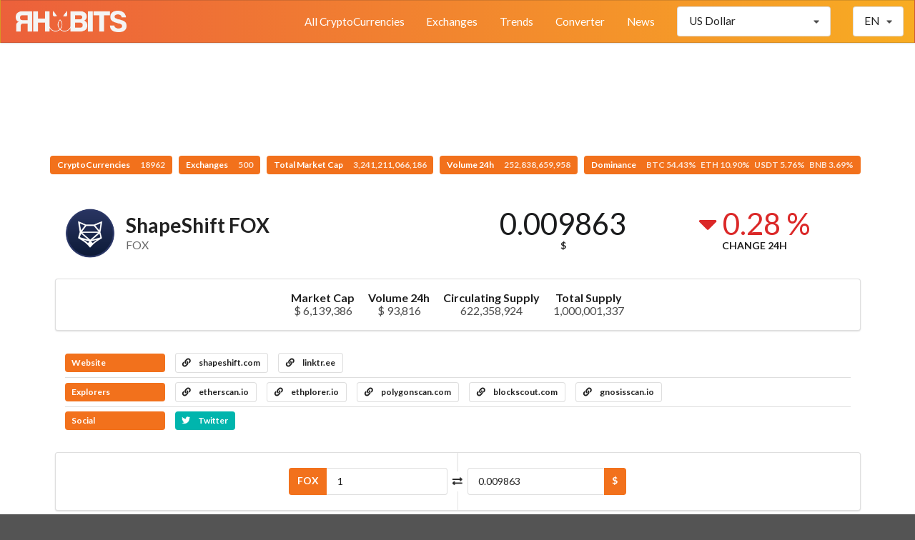

--- FILE ---
content_type: text/html; charset=UTF-8
request_url: https://coinmarket.rhabits.io/currency/shapeshift-fox-token
body_size: 4891
content:
<!DOCTYPE html>
<html lang="en">
<head>

    <meta charset="UTF-8">
    <meta http-equiv="X-UA-Compatible" content="IE=edge">
    <meta name="viewport" content="width=device-width,initial-scale=1">

        <link rel="shorcut icon" type="image/png" href="https://coinmarket.rhabits.io/images/1668131689.png">
    
    <title>CoinMarket Rhabits - ShapeShift FOX (FOX)</title>
    <meta name="description" content="Top cryptocurrency prices and charts, listed by market capitalization. Free access to current and historic data for Bitcoin and thousands of altcoins."/>
    <link rel="canonical" href="https://coinmarket.rhabits.io/currency/shapeshift-fox-token" />


    <meta property="og:type" content="website"/>
    <meta property="og:url" content="https://coinmarket.rhabits.io/currency/shapeshift-fox-token"/>
    <meta property="og:title" content="ShapeShift FOX (FOX)"/>
    <meta property="og:description" content="Top cryptocurrency prices and charts, listed by market capitalization. Free access to current and historic data for Bitcoin and thousands of altcoins."/>
    <meta property="og:site_name" content="CoinMarket Rhabits"/>
        <meta property="og:image" content="https://coinmarket.rhabits.io/images/1668146642.png"/>
    

    <meta name="twitter:card" content="summary"/>
    <meta name="twitter:description" content="Top cryptocurrency prices and charts, listed by market capitalization. Free access to current and historic data for Bitcoin and thousands of altcoins."/>
    <meta name="twitter:title" content="ShapeShift FOX (FOX)"/>
    <meta name="twitter:url" content="https://coinmarket.rhabits.io/currency/shapeshift-fox-token"/>
        <meta name="twitter:image" content="https://coinmarket.rhabits.io/images/1668146642.png"/>
            
    <meta name="theme-color" content="#f2711c">

            <link rel="stylesheet" href="https://cdn.jsdelivr.net/npm/semantic-ui@2.4.2/dist/semantic.min.css">
            <link rel="stylesheet" href="https://coinmarket.rhabits.io/assets/frontend/css/frontend.css?v=5.5.2">
    
    <style>
       #top-menu {background:  linear-gradient(0.25turn, #EC603B, #F8AC22);}
        #top-menu .item {color: #ffffff;}

                @media only screen and (max-width: 1024px) {
            #top-menu .select-item, #top-menu .menu-item  {display: none;}
        }

        @media only screen and (min-width: 1024px) {
            #sidebar-menu-toggle  {display: none;}
        }
        
        #sidebar-menu {background-color: #ffffff;}
        #sidebar-menu .item {color: #242323;}
        #header-logo {height: 30px; }
        #stats {padding-top: 110px;}
        #footer {background-color: #ffffff;}
        #footer-main h1, #footer-main h1 .sub.header {color: #ffffff;}
        #footer-main h3 {color: #ffffff;}
        #footer-main .item, #footer-main .item i {color: #ffffff;}
        #footer-bottom-bar, #footer-bottom-bar a {
            background-color: #ffffff;
            color: #ffffff;
        }
    </style>




     
    

    <style></style>
</head>
<body>

<div id="sidebar-menu" class="ui big vertical sidebar menu left">
    <a class="item menu-item " href="https://coinmarket.rhabits.io/market">All CryptoCurrencies</a><a class="item menu-item " href="https://coinmarket.rhabits.io/exchanges">Exchanges</a><a class="item menu-item " href="https://coinmarket.rhabits.io/trends">Trends</a><a class="item menu-item " href="https://coinmarket.rhabits.io/converter">Converter</a><a class="item menu-item " href="https://coinmarket.rhabits.io/press">News</a>    <div class="item">
            <select class="fluid price-currency ui search dropdown"></select>
        </div>
    <div class="item">
            <div class="fluid language ui compact selection dropdown">
        <input type="hidden">
        <i class="dropdown icon"></i>
        <div class="text">EN</div>
        <div class="menu">
                            <div class="item" data-value="en">
                    <i class="gb uk flag"></i>
                    EN                </div>
                            <div class="item" data-value="es">
                    <i class="es flag"></i>
                    ES                </div>
                            <div class="item" data-value="pt">
                    <i class="pt flag"></i>
                    PT                </div>
                            <div class="item" data-value="de">
                    <i class="de flag"></i>
                    DE                </div>
                            <div class="item" data-value="nl">
                    <i class="nl flag"></i>
                    NL                </div>
                            <div class="item" data-value="fr">
                    <i class="fr flag"></i>
                    FR                </div>
                            <div class="item" data-value="it">
                    <i class="it flag"></i>
                    IT                </div>
                            <div class="item" data-value="hu">
                    <i class="hu flag"></i>
                    HU                </div>
                            <div class="item" data-value="ro">
                    <i class="ro flag"></i>
                    RO                </div>
                            <div class="item" data-value="sv">
                    <i class="se flag"></i>
                    SV                </div>
                            <div class="item" data-value="pl">
                    <i class="pl flag"></i>
                    PL                </div>
                            <div class="item" data-value="id">
                    <i class="id flag"></i>
                    ID                </div>
                            <div class="item" data-value="zh">
                    <i class="cn flag"></i>
                    ZH                </div>
                            <div class="item" data-value="zh-tw">
                    <i class="tw flag"></i>
                    ZH-TW                </div>
                            <div class="item" data-value="ja">
                    <i class="jp flag"></i>
                    JA                </div>
                            <div class="item" data-value="ko">
                    <i class="kr flag"></i>
                    KO                </div>
                            <div class="item" data-value="ru">
                    <i class="ru flag"></i>
                    RU                </div>
                            <div class="item" data-value="ar">
                    <i class="sa flag"></i>
                    AR                </div>
                            <div class="item" data-value="th">
                    <i class="th flag"></i>
                    TH                </div>
                            <div class="item" data-value="vi">
                    <i class="vn flag"></i>
                    VI                </div>
                            <div class="item" data-value="tr">
                    <i class="tr flag"></i>
                    TR                </div>
                    </div>
    </div>
        </div>
</div>

<nav id="top-menu" class="ui borderless fluid fixed menu">
    
        <a id="sidebar-menu-toggle" class="item"><i class="sidebar icon"></i></a>
        <a href="https://coinmarket.rhabits.io/" class="brand item"><img id="header-logo" src="https://coinmarket.rhabits.io/images/1668131645.png"></a>        <div class="right menu">
            <a class="item menu-item " href="https://coinmarket.rhabits.io/market">All CryptoCurrencies</a><a class="item menu-item " href="https://coinmarket.rhabits.io/exchanges">Exchanges</a><a class="item menu-item " href="https://coinmarket.rhabits.io/trends">Trends</a><a class="item menu-item " href="https://coinmarket.rhabits.io/converter">Converter</a><a class="item menu-item " href="https://coinmarket.rhabits.io/press">News</a>            <div class="select-item item">
                    <select class=" price-currency ui search dropdown"></select>
                </div>
            <div class="select-item item">
                    <div class=" language ui compact selection dropdown">
        <input type="hidden">
        <i class="dropdown icon"></i>
        <div class="text">EN</div>
        <div class="menu">
                            <div class="item" data-value="en">
                    <i class="gb uk flag"></i>
                    EN                </div>
                            <div class="item" data-value="es">
                    <i class="es flag"></i>
                    ES                </div>
                            <div class="item" data-value="pt">
                    <i class="pt flag"></i>
                    PT                </div>
                            <div class="item" data-value="de">
                    <i class="de flag"></i>
                    DE                </div>
                            <div class="item" data-value="nl">
                    <i class="nl flag"></i>
                    NL                </div>
                            <div class="item" data-value="fr">
                    <i class="fr flag"></i>
                    FR                </div>
                            <div class="item" data-value="it">
                    <i class="it flag"></i>
                    IT                </div>
                            <div class="item" data-value="hu">
                    <i class="hu flag"></i>
                    HU                </div>
                            <div class="item" data-value="ro">
                    <i class="ro flag"></i>
                    RO                </div>
                            <div class="item" data-value="sv">
                    <i class="se flag"></i>
                    SV                </div>
                            <div class="item" data-value="pl">
                    <i class="pl flag"></i>
                    PL                </div>
                            <div class="item" data-value="id">
                    <i class="id flag"></i>
                    ID                </div>
                            <div class="item" data-value="zh">
                    <i class="cn flag"></i>
                    ZH                </div>
                            <div class="item" data-value="zh-tw">
                    <i class="tw flag"></i>
                    ZH-TW                </div>
                            <div class="item" data-value="ja">
                    <i class="jp flag"></i>
                    JA                </div>
                            <div class="item" data-value="ko">
                    <i class="kr flag"></i>
                    KO                </div>
                            <div class="item" data-value="ru">
                    <i class="ru flag"></i>
                    RU                </div>
                            <div class="item" data-value="ar">
                    <i class="sa flag"></i>
                    AR                </div>
                            <div class="item" data-value="th">
                    <i class="th flag"></i>
                    TH                </div>
                            <div class="item" data-value="vi">
                    <i class="vn flag"></i>
                    VI                </div>
                            <div class="item" data-value="tr">
                    <i class="tr flag"></i>
                    TR                </div>
                    </div>
    </div>
                </div>
        </div>

    </nav>

<div class="pusher">
    <div id="stats" class="ui center aligned basic segment">
        <div class="ui basic labels">
        




<div align="center" style="padding-bottom:1em"><ins class="6376b55875eb5bdb208a1e90" style="display:inline-block;width:728px;height:90px;"></ins><script>!function(e,n,c,t,o,r,d){!function e(n,c,t,o,r,m,d,s,a){s=c.getElementsByTagName(t)[0],(a=c.createElement(t)).async=!0,a.src="https://"+r[m]+"/js/"+o+".js?v="+d,a.onerror=function(){a.remove(),(m+=1)>=r.length||e(n,c,t,o,r,m)},s.parentNode.insertBefore(a,s)}(window,document,"script","6376b55875eb5bdb208a1e90",["cdn.bmcdn4.com"], 0, new Date().getTime())}();</script></div>


            <a class="ui orange label" href="https://coinmarket.rhabits.io/market">
                CryptoCurrencies                <div class="detail">18962</div>
            </a>
                        <a class="ui orange label" href="https://coinmarket.rhabits.io/exchanges">
                Exchanges                <div class="detail">500</div>
            </a>
                        <a class="ui orange label" href="https://coinmarket.rhabits.io/market">
                Total Market Cap                <div class="detail">3,241,211,066,186</div>
            </a>
            <a class="ui orange label" href="https://coinmarket.rhabits.io/market">
                Volume 24h                <div class="detail">252,838,659,958</div>
            </a>
            <a class="ui orange label" href="https://coinmarket.rhabits.io/market">
                Dominance                <div class="detail">BTC 54.43%&nbsp;&nbsp;&nbsp;ETH 10.90%&nbsp;&nbsp;&nbsp;USDT 5.76%&nbsp;&nbsp;&nbsp;BNB 3.69%</div>
            </a>
        </div>
    </div>
    <main id="content">

<div class="ui container">

    <div class="ui stackable two columns grid basic segment">
        <div class="row">
            <div id="currency-header-col" class="column">
                <h1 class="ui header">
                    <img src="https://coinmarket.rhabits.io/coins_images/shapeshift-fox-token/large.png">
                    <div class="content">
                        ShapeShift FOX                        <div class="sub header">FOX</div>
                    </div>
                </h1>
            </div>

            <div class="center aligned column">
                <div class="ui two small statistics">
                    <div id="currency-price" class="statistic">
                        <div class="value">0.009863</div>
                        <div class="label">$</div>
                    </div>

                    <div class="red mini statistic">
                        <div class="value">
                            <i class="caret down icon"></i>
                            0.28 %                        </div>
                        <div class="label">Change 24h</div>
                    </div>
                </div>
            </div>
        </div>
    </div>

</div>



<div class="ui container">

        <div id="currency-info" class="ui center aligned segment container">
        <div class="ui large horizontal list">
                        <div class="item">
                <div class="header">Market Cap</div>
                <div class="description">$ 6,139,386</div>
            </div>
                        <div class="item">
                <div class="header">Volume 24h</div>
                <div class="description">$ 93,816</div>
            </div>
                                    <div class="item">
                <div class="header">Circulating Supply</div>
                <div class="description">622,358,924</div>
            </div>
                                    <div class="item">
                <div class="header">Total Supply</div>
                <div class="description">1,000,001,337</div>
            </div>
                    </div>
    </div>
    


                        <div id="currency-links" class="ui basic segment">

                <div class="ui divided list">
                                            <div class="item">
                            <div class="ui horizontal list">
                                <div class="item">
                                    <div class="ui orange heading-label label">Website</div>
                                </div>
                                                                    <div class="item">
                                        <a class="ui basic label" target='_blank' href="https://shapeshift.com/">
                                            <i class="linkify icon"></i>
                                            shapeshift.com                                        </a>
                                    </div>
                                                                    <div class="item">
                                        <a class="ui basic label" target='_blank' href="https://linktr.ee/theshapeshiftdao">
                                            <i class="linkify icon"></i>
                                            linktr.ee                                        </a>
                                    </div>
                                                            </div>
                        </div>
                                        <div class="item">
                        <div class="ui horizontal list">
                            <div class="item">
                                <div class="ui orange heading-label label">Explorers</div>
                            </div>
                                                            <div class="item">
                                    <a class="ui basic label" target='_blank' href="https://etherscan.io/token/0xc770eefad204b5180df6a14ee197d99d808ee52d">
                                        <i class="linkify icon"></i>
                                        etherscan.io                                    </a>
                                </div>
                                                            <div class="item">
                                    <a class="ui basic label" target='_blank' href="https://ethplorer.io/address/0xc770eefad204b5180df6a14ee197d99d808ee52d">
                                        <i class="linkify icon"></i>
                                        ethplorer.io                                    </a>
                                </div>
                                                            <div class="item">
                                    <a class="ui basic label" target='_blank' href="https://polygonscan.com/token/0x65a05db8322701724c197af82c9cae41195b0aa8">
                                        <i class="linkify icon"></i>
                                        polygonscan.com                                    </a>
                                </div>
                                                            <div class="item">
                                    <a class="ui basic label" target='_blank' href="https://blockscout.com/xdai/mainnet/token/0x21a42669643f45Bc0e086b8Fc2ed70c23D67509d/token-transfers">
                                        <i class="linkify icon"></i>
                                        blockscout.com                                    </a>
                                </div>
                                                            <div class="item">
                                    <a class="ui basic label" target='_blank' href="https://gnosisscan.io/token/0x21a42669643f45bc0e086b8fc2ed70c23d67509d">
                                        <i class="linkify icon"></i>
                                        gnosisscan.io                                    </a>
                                </div>
                                                    </div>
                    </div>
                    <div class="item">
                        <div class="ui horizontal list">
                            <div class="item">
                                <div class="ui orange heading-label label">Social</div>
                            </div>
                                                                                        <div class="item">
                                    <a href="https://twitter.com/ShapeShift_io" target="_blank" class="ui teal label">
                                        <i class="twitter icon"></i>
                                        Twitter
                                    </a>
                                </div>
                                                                                                            </div>
                    </div>
                </div>
            </div>
        
    
            <div id="currency-converter" class="ui centered padded segment">
            <div class="ui two columns grid">
                <div class="ui vertical divider"><i class="exchange icon"></i></div>
                <div class="centered row">
                    <div class="right aligned column">
                        <div class="ui fluid labeled input">
                            <div class="ui orange label">FOX</div>
                            <input class="input-left" type="number" value="1">
                        </div>
                    </div>
                    <div class="column">
                        <div class="ui fluid right labeled input">
                            <input class="input-right" type="number">
                            <div class="ui orange label">$</div>
                        </div>
                    </div>
                </div>
            </div>
        </div>
    

        <div id="currency-chart-wrapper">
        <div id="currency-chart-menu" class="ui tiny secondary menu">
            <div class="right menu">
                <div class="link item" data-dataset="1">1D</div>
                <div class="active link item" data-dataset="7">7D</div>
                <div class="link item" data-dataset="30">1M</div>
                <div class="link item" data-dataset="90">3M</div>
                <div class="link item" data-dataset="180">6M</div>
                <div class="link item" data-dataset="365">1Y</div>
                <div class="link item" data-dataset="max">All</div>
            </div>
        </div>
        <div id="currency-chart"></div>
    </div>
    
	    <div id="currency-tickers" class="ui attached segment">
        <table class="ui very basic table">
            <thead>
            <tr>
                <th>#</th>
                <th>Exchange</th>
                <th>Pair</th>
                <th class="right aligned">Price</th>
                <th class="right aligned">Volume 24h</th>
            </tr>
            </thead>
            <tbody></tbody>
        </table>
    </div>
    <div id="currency-tickers-load-btn" class="ui orange bottom attached small button">
        <i class="arrow down icon"></i>
    </div>
	
        <div id="currency-description" class="">
        <h2 class="ui centered header">Description</h2>
        <div>
	        FOX is an ERC-20 token created by ShapeShift which serves as the governance token for the ShapeShift DAO, token holders can vote on proposals relating to the operation and treasury of the DAO. The token supports and provides utility for a borderless, cross-chain crypto trading platform and portfolio manager for user self-sovereignty.

As the ShapeShift ecosystem expands, users will be able to earn FOX tokens for activity that generates revenue for the DAO via affiliate partnerships (i.e. earning yield, buying/selling/trading crypto and nft's, buying swag or a y.at, etc.). The ShapeShift DAO earns revenues, and the user earns FOX tokens which can represent entitlement to those revenues.

The total capped supply of FOX is 1,000,001,337 tokens.        </div>
    </div>
    
    
</div>

</main>
    <footer id="footer">
        <div class="ui stackable grid">

            <div id="footer-main" class="centered row">
                <div class="middle aligned sixteen wide column">
                    <div class="ui huge header">
                                                CoinMarket Rhabits                    </div>
                </div>

                                                                                                                                        </div>

                        <div id="footer-bottom-bar" class="row">
                <div class="center aligned sixteen wide column">
                    <div class="ui transparent label">
                        Rhabits 2024                                                                    </div>
                </div>
            </div>
                    </div>
    </footer>
</div>

<div id="slide-up" class="ui orange icon button" style="z-index: 9999; display: none;"><i class="arrow up icon"></i></div>

<div id="donation-box" class="ui modal">
    <div class="scrolling content">
        <div class="ui icon huge message">
            <i class="hand peace icon"></i>
            <div class="content">
                <div class="header"></div>
                <div></div>
            </div>
        </div>
                    </div>
    <div class="actions">
        <div class="ui ok green button">Thank you</div>
    </div>
</div>



<script>
    //<![CDATA[
    window.CoinTableConstants = {"price_currency":"USD","price_rate":{"name":"US Dollar","unit":"$","value":"1.00000000","type":"fiat"},"urls":{"market_page":"https:\/\/coinmarket.rhabits.io\/market","currency_page":"https:\/\/coinmarket.rhabits.io\/currency","press_page":"https:\/\/coinmarket.rhabits.io\/press","mining_page":"https:\/\/coinmarket.rhabits.io\/mining","services_page":"https:\/\/coinmarket.rhabits.io\/services","icos_page":"https:\/\/coinmarket.rhabits.io\/icos","exchanges_page":"https:\/\/coinmarket.rhabits.io\/exchanges","api":"https:\/\/coinmarket.rhabits.io\/api"},"coin":{"slug":"shapeshift-fox-token","name":"ShapeShift FOX","symbol":"FOX","tracking":null},"chart":{"currency":"USD","price":{"label":"Price ($)","color":"#2f4554"},"volume":{"label":"Volume ($)","color":"#7fbe9e"},"market_cap":{"label":"Market Cap ($)","color":"#61a0a8"}},"tickers":{"enabled":true,"size":20},"lang":"en"};
    //]]>
</script>
    <script src="https://cdn.jsdelivr.net/npm/jquery@3.6.0/dist/jquery.min.js"></script>
    <script src="https://cdn.jsdelivr.net/npm/jquery.cookie@1.4.1/jquery.cookie.min.js"></script>
    <script src="https://cdn.jsdelivr.net/npm/semantic-ui@2.4.2/dist/semantic.min.js"></script>
    <script src="https://cdn.jsdelivr.net/npm/money@0.2.0/money.min.js"></script>
    <script src="https://coinmarket.rhabits.io/assets/frontend/js/frontend.min.js?v=5.5.2"></script>
    <script src="https://cdn.jsdelivr.net/npm/echarts@4.9.0/dist/echarts-en.min.js"></script>
    <script src="https://coinmarket.rhabits.io/assets/frontend/js/currency.min.js?v=5.5.2"></script>
<script async src="https://www.googletagmanager.com/gtag/js?id=G-NC2N6GB7XT"></script>
<script>
  window.dataLayer = window.dataLayer || [];
  function gtag(){dataLayer.push(arguments);}
  gtag('js', new Date());

  gtag('config', 'G-NC2N6GB7XT');
</script>

<script>
  (function(i,s,o,g,r,a,m){i['GoogleAnalyticsObject']=r;i[r]=i[r]||function(){
  (i[r].q=i[r].q||[]).push(arguments)},i[r].l=1*new Date();a=s.createElement(o),
  m=s.getElementsByTagName(o)[0];a.async=1;a.src=g;m.parentNode.insertBefore(a,m)
  })(window,document,'script','https://www.google-analytics.com/analytics.js','ga');

  ga('create', 'UA-79832219-2', 'auto');
  ga('send', 'pageview');

</script>

</body>
</html>
